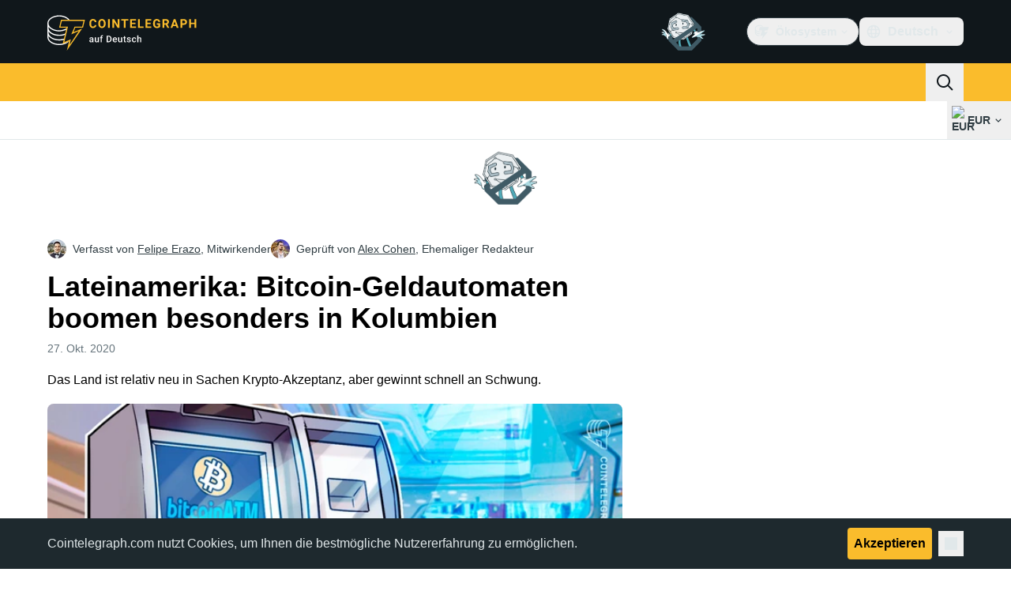

--- FILE ---
content_type: text/javascript; charset=utf-8
request_url: https://de.cointelegraph.com/_duck/ducklings/DolCBpLq.js
body_size: -530
content:
import{d as l,au as c,av as d,c as n,o as a,at as f,aw as u,a8 as _,F as r,a9 as b}from"./C515-5gH.js";try{let e=typeof window<"u"?window:typeof global<"u"?global:typeof globalThis<"u"?globalThis:typeof self<"u"?self:{},t=new e.Error().stack;t&&(e._sentryDebugIds=e._sentryDebugIds||{},e._sentryDebugIds[t]="02c89ecf-394e-42b2-b365-ef0584a816b8",e._sentryDebugIdIdentifier="sentry-dbid-02c89ecf-394e-42b2-b365-ef0584a816b8")}catch{}const g={class:"flex justify-center tablet:justify-start","data-testid":"mobile-menu-socials"},m=["href","data-testid"],w=l({__name:"TouchSocials",async setup(e){let t,o;const i=([t,o]=c(()=>d()),t=await t,o(),t);return(y,p)=>(a(),n("div",g,[(a(!0),n(f,null,u(r(i).socialsFooter,s=>(a(),n("a",{key:s.icon,class:"inline-flex rounded-lg p-2 hover:bg-ct-ds-bg-1 hover:text-ct-ds-accent-primary-default",href:s.url,target:"_blank",rel:"nofollow","data-testid":`mobile-menu-socials-${s.icon}`},[_(r(b),{name:`logo-${s.icon}`,size:"24"},null,8,["name"])],8,m))),128))]))}});export{w as _};


--- FILE ---
content_type: text/javascript; charset=utf-8
request_url: https://de.cointelegraph.com/_duck/ducklings/BOVh_I-S.js
body_size: -730
content:
import{a4 as a,a3 as o}from"./C515-5gH.js";try{let e=typeof window<"u"?window:typeof global<"u"?global:typeof globalThis<"u"?globalThis:typeof self<"u"?self:{},n=new e.Error().stack;n&&(e._sentryDebugIds=e._sentryDebugIds||{},e._sentryDebugIds[n]="ab8cf86c-1ff8-4f42-a5ac-4ad2caea040c",e._sentryDebugIdIdentifier="sentry-dbid-ab8cf86c-1ff8-4f42-a5ac-4ad2caea040c")}catch{}let t=Symbol("Context");var d=(e=>(e[e.Open=1]="Open",e[e.Closed=2]="Closed",e[e.Closing=4]="Closing",e[e.Opening=8]="Opening",e))(d||{});function i(){return a(t,null)}function l(e){o(t,e)}export{d as i,i as l,l as t};


--- FILE ---
content_type: text/javascript; charset=utf-8
request_url: https://de.cointelegraph.com/_duck/ducklings/DgZ_lo1N.js
body_size: 43
content:
var I=Object.defineProperty;var b=(e,t,n)=>t in e?I(e,t,{enumerable:!0,configurable:!0,writable:!0,value:n}):e[t]=n;var f=(e,t,n)=>b(e,typeof t!="symbol"?t+"":t,n);import{S as p,l as g,aT as E,bE as _,e as M,b9 as y,bS as T}from"./C515-5gH.js";import{M as w,a as P}from"./D6a-1yrU.js";import{i as N}from"./CxG0yf2S.js";try{let e=typeof window<"u"?window:typeof global<"u"?global:typeof globalThis<"u"?globalThis:typeof self<"u"?self:{},t=new e.Error().stack;t&&(e._sentryDebugIds=e._sentryDebugIds||{},e._sentryDebugIds[t]="944cda4b-5323-4ace-884b-7867e7104bf0",e._sentryDebugIdIdentifier="sentry-dbid-944cda4b-5323-4ace-884b-7867e7104bf0")}catch{}class O{constructor(t){this._items=t}getItems(){return this._items}}var R=(e=>(e.NEW="new",e.SOON="soon",e.PARTNER="partner",e))(R||{}),G=(e=>(e.HEADER="header",e.MOBILE_TOP_LEFT="mobileTopLeftMenu",e.MOBILE_TOP_RIGHT="mobileTopRightMenu",e.FOOTER="footer",e.ECOSYSTEM_MENU="ecosystemMenu",e))(G||{});const U={1:"new",2:"soon",3:"partner"};class S{constructor(t){f(this,"_children",[]);this.data=t}hasValidUrl(){return N(this.data.url)}shouldOpenInNewTab(){return this.data.inNewTab}getId(){return String(this.data.id)}getUrl(){return this.data.url}getImageUrl(){return this.data.imageUrl}getTitle(){var n;const t=(n=this.data.titleTranslates)==null?void 0:n.at(0);return(t==null?void 0:t.value)||""}getBadgeType(){const t=this.data.badgeType;if(t===null)return null;const n=U[t];return n||null}getChildren(){return this._children}addChild(t){this._children.push(t)}getPosition(){return this.data.position}getParentId(){const{parentId:t}=this.data;return t===null?null:String(t)}}const v=e=>{const t=p(),n=g(()=>e.lazy?!t:!1),i=E({query:P,variables:{type:e.type},pause:n}),h=g(()=>{var l,c;const u=[],o=[],d=new Map,m=_((c=(l=M(i.data))==null?void 0:l.locale)==null?void 0:c.menu)||[];for(const r of m){const s=y(w,r);if(!s)continue;const a=new S(s);o.push(a),d.set(a.getId(),a)}o.sort((r,s)=>r.getPosition()-s.getPosition());for(const r of o){const s=r.getParentId();if(s===null){u.push(r);continue}const a=d.get(s)??null;a&&a.addChild(r)}return new O(u)});return T(h,i)};export{R as B,G as M,v as u};
